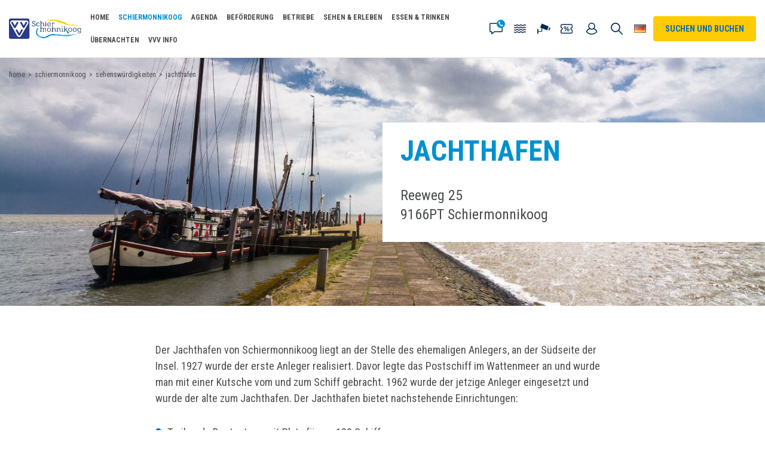

--- FILE ---
content_type: text/html; charset=UTF-8
request_url: https://www.vvvschiermonnikoog.de/schiermonnikoog/sehenswuerdigkeiten/jachthafen
body_size: 14615
content:
<!doctype html>
<html lang="de">

    <head>
    <base href="/" />

    <meta charset="utf-8" />
    <meta name="viewport" content="width=device-width, initial-scale=1, maximum-scale=5" />

    <link rel="alternate" href="https://www.vvvschiermonnikoog.nl/schiermonnikoog/bezienswaardigheden/jachthaven" hreflang="nl-nl"/>
<link rel="alternate" href="https://www.vvvschiermonnikoog.nl/schiermonnikoog/bezienswaardigheden/jachthaven" hreflang="x-default"/>
<link rel="alternate" href="https://www.vvvschiermonnikoog.de/schiermonnikoog/sehenswuerdigkeiten/jachthafen" hreflang="de-de"/>
<link rel="alternate" href="https://www.vvvschiermonnikoog.com/schiermonnikoog/bezienswaardigheden/marina" hreflang="en-gb"/>
<link rel="canonical" href="https://www.vvvschiermonnikoog.de/schiermonnikoog/sehenswuerdigkeiten/jachthafen" />
<meta name="keywords" content="Jachthafen, Schiermonnikoog" />
<meta name="description" content="Der Jachthaven von Schiermonnikoog liegt an der Stelle des ehemaligen Anlegers, an der Südseite der Insel." />
<title>Jachthafen | VVV Schiermonnikoog</title>
<meta name="robots" content="index,follow" />
<link rel="twitter:site" href="https://www.vvvschiermonnikoog.de/" />
    <meta name="msapplication-TileImage" content="https://www.vvvschiermonnikoog.de/assets/img/metro-icon-win8.png" />
    <meta name="msapplication-TileColor" content="#034586" />
    <meta name="msapplication-navbutton-color" content="#034586" />
    <meta name="theme-color" content="#034586" />

    <link rel="shortcut icon" type="image/ico" href="/assets/img/favicon.png" />
    <link rel="apple-touch-icon" sizes="152x152" href="/assets/img/touch-icon.png" />

    <link rel="preconnect" href="https://fonts.googleapis.com">
    <link rel="dns-prefetch" href="https://fonts.googleapis.com" />

    
            <meta name="apple-mobile-web-app-title" content="VVV Ameland">
        <meta name="apple-mobile-web-app-capable" content="yes">
        <meta name="apple-mobile-web-app-status-bar-style" content="default">

        <!-- <script>
            document.addEventListener('DOMContentLoaded', function(event) {
                link = document.createElement('link');
                link.href = window.location.origin + '/api/v1/manifest';
                link.rel = 'manifest';
                document.getElementsByTagName('head')[0].appendChild(link);
            });
        </script> -->
        <!-- <link rel="manifest" href="/manifest.json" > -->
    
    <script>!function(e){ "use strict";function t(e,t,n){ e.addEventListener?e.addEventListener(t,n,!1):e.attachEvent&&e.attachEvent("on"+t,n)}function n(t,n){ return e.localStorage&&localStorage[t+"_content"]&&localStorage[t+"_file"]===n}function o(t,o){ if(e.localStorage&&e.XMLHttpRequest)n(t,o)?r(localStorage[t+"_content"]):a(t,o);else{ var i=l.createElement("link");i.href=o,i.id=t,i.rel="stylesheet",i.type="text/css",l.getElementsByTagName("head")[0].appendChild(i),l.cookie=t}}function a(e,t){ var n=new XMLHttpRequest;n.open("GET",t,!0),n.onreadystatechange=function(){ 4===n.readyState&&200===n.status&&(r(n.responseText),localStorage[e+"_content"]=n.responseText,localStorage[e+"_file"]=t)},n.send()}function r(e){ var t=l.createElement("style");t.setAttribute("type","text/css"),l.getElementsByTagName("head")[0].appendChild(t),t.styleSheet?t.styleSheet.cssText=e:t.innerHTML=e}var l=e.document,i=function(e,t,n){ function o(e){ return l.body?e():void setTimeout(function(){ o(e)})}function a(){ i.addEventListener&&i.removeEventListener("load",a),i.media=n||"all"}var r,i=l.createElement("link");if(t)r=t;else{ var s=(l.body||l.getElementsByTagName("head")[0]).childNodes;r=s[s.length-1]}var c=l.styleSheets;i.rel="stylesheet",i.href=e,i.media="only x",o(function(){ r.parentNode.insertBefore(i,t?r:r.nextSibling)});var d=function(e){ for(var t=i.href,n=c.length;n--;)if(c[n].href===t)return e();setTimeout(function(){ d(e)})};return i.addEventListener&&i.addEventListener("load",a),i.onloadcssdefined=d,d(a),i};"undefined"!=typeof exports?exports.loadCSS=i:e.loadCSS=i,e.loadLocalStorageCSS=function(a,r){ n(a,r)||l.cookie.indexOf(a)>-1?o(a,r):t(e,"load",function(){ o(a,r)})}}(this);</script>
    <script id="loadcss__webfonts">loadLocalStorageCSS("webfonts", "//fonts.googleapis.com/css2?family=Caveat+Brush&family=Roboto+Condensed:wght@400;700&display=swap");</script>

    <link rel="stylesheet" href="/assets/css/general/style-aec1fdcb6995bd834a34.min.dist.css" type="text/css">    <script>
                if (navigator.userAgent.indexOf('GoNativeIOS/1.0 gonative') === -1){ (function(w,d,s,l,i){ w[l]=w[l]||[];w[l].push({ 'gtm.start':
                new Date().getTime(),event:'gtm.js' });var f=d.getElementsByTagName(s)[0],
                j=d.createElement(s),dl=l!='dataLayer'?'&l='+l:'';j.async=true;j.src=
                'https://www.googletagmanager.com/gtm.js?id='+i+dl;f.parentNode.insertBefore(j,f);
            })(window,document,'script','dataLayer','GTM-573RJ8F');}</script>

    
</head>

<body class="" itemscope itemtype="http://schema.org/WebPage">
    <noscript>
                <iframe src="https://www.googletagmanager.com/ns.html?id=GTM-573RJ8F" height="0" width="0" style="display:none;visibility:hidden;"></iframe>
            </noscript>
    
        <header class="header" itemscope itemtype="http://schema.org/WPHeader">
    <div class="header__search">
        <form action="https://www.vvvschiermonnikoog.de/suchresultate" method="GET" class="form form-search" data-alert="Geben Sie einen Suchbegriff ein">
            <input type="text" class="form-control" name="search" placeholder="Geben Sie Ihren Suchbegriff ein" aria-label="Geben Sie Ihren Suchbegriff ein" />
            <button type="submit" class="btn" value="submit" title="Suchen und buchen">Suchen und buchen</button>
        </form>
        <ul class="search-suggestions"></ul>
    </div>

    <div class="header__content">
        <a href="/" class="logo" title="VVV Schiermonnikoog">
            <img src="/assets/img/logo.svg" alt="VVV Schiermonnikoog" width="128" height="40" />
        </a>

        <button role="button" class="search-toggle" title="Suchen und buchen">Suchen und buchen</button>
        <button role="button" class="language-toggle de" title="Wähle deine Sprache" data-modal="language">Wähle deine Sprache</button>
        <button role="button" class="btn btn-zoekenboek" title="Suchen und buchen" data-modal="zoekenboek" aria-haspopup="true" aria-expanded="false">Suchen und buchen</button>

        <nav class="navigation navigation--header" itemscope itemtype="http://schema.org/SiteNavigationElement">
            <ul class="header-actions">
                <li class="contact">
                    <button data-contact title="Kontakt">Kontakt</button>
                    <ul class="list list--links list--icons">

                                                    <li class="email">
                                <a href="mailto:info@vvvschiermonnikoog.nl" title="info@vvvschiermonnikoog.nl">
                                    <h3 class="is-h5">info@vvvschiermonnikoog.nl</h3>
                                    <p>Senden Sie uns eine Email.</p>
                                </a>

                                <button class="btn--close" data-contact-close title="Schließen">Schließen</button>
                            </li>
                        
                        
                                                    <li class="phone">
                                <a href="tel:31519531233" title="+31 519 531 233">
                                    <h3 class="is-h5">+31 519 531 233</h3>
                                    <p>Bevorzugen Sie telefonischen Kontakt? Das geht, rufen Sie uns an!</p>
                                    <p class="info">Mo. bis Sa. von 9:00 bis 17:00 Uhr <br /> So. von 10:00 bis 14:00 Uhr</p>
                                </a>
                            </li>
                        
                        
                        <li class="store">
                            <h3 class="is-h5">Kommen Sie vorbei</h3>

                            <h4 class="is-h6">VVV Schiermonnikoog<br>Reeweg 9<br>9166 PW Schiermonnikoog</h4>
                            <p class="info">
                                <a href="/vvv-info" title="Öffnungszeiten anzeigen">Öffnungszeiten anzeigen</a>

                                <a href="https://www.google.com/maps/dir/?api=1&destination=VVV+Schiermonnikoog" rel="noopener" target="_blank" title="Planen Sie die Route">Planen Sie die Route</a>
                            </p>
                        </li>
                    </ul>
                </li>

                <li class="tides">
                    <a href="/gezeiten" title="Gezeiten">Gezeiten</a>
                </li>

                                    <li class="webcam">
                        <a href="/webcam" title="Webcam">Webcam</a>
                    </li>
                
                                    <li class="coupons">
                        <a href="https://www.vvvschiermonnikoog.com/coupons" title="Gutscheine">Gutscheine</a>
                    </li>
                
                                    <li class="my-account">
                        <a href="https://schiermonnikoog.travelbase.nl/de/login" title="Mein Account">Mein Account</a>
                    </li>
                            </ul>

            <ul class=""><li  class="first"><a href="/" title="Home"  itemprop="url"><span itemprop="name">Home</span></a></li>    <li class="active has-subnav">
        <a href="/schiermonnikoog" title="Schiermonnikoog"   itemprop="url" data-toggle-subnav data-nav-level="1"><span itemprop="name">Schiermonnikoog</span></a>

        <div class="navigation navigation--subnav">
            <div class="navigation__content">
                <ul class="">
    <li class="subnav-item-overview" data-subnav-item-overview>
        <a href="/schiermonnikoog" title="Schiermonnikoog">Übersicht Schiermonnikoog</a>
    </li>
    <li  class="first"><a href="/schiermonnikoog/aktuelle-nachrichten" title="Aktuelle Nachrichten"  itemprop="url"><span itemprop="name">Aktuelle Nachrichten</span></a></li><li ><a href="/schiermonnikoog/allgemein" title="Allgemein"  itemprop="url"><span itemprop="name">Allgemein</span></a></li>    <li class=" has-subnav">
        <a href="/schiermonnikoog/nationalpark" title="Nationalpark"  itemprop="url" data-toggle-subnav data-nav-level="2"><span itemprop="name">Nationalpark</span></a>
        <ul class="">
    <li class="" data-subnav-item-overview>
        <a href="/schiermonnikoog/nationalpark" title="Nationalpark">Übersicht Nationalpark</a>
    </li>
    <li  class="first"><a href="/schiermonnikoog/nationalpark/nationalpark" title="Nationalpark"  itemprop="url"><span itemprop="name">Nationalpark</span></a></li><li ><a href="/schiermonnikoog/nationalpark/landschaften" title="Landschaften"  itemprop="url"><span itemprop="name">Landschaften</span></a></li><li ><a href="/schiermonnikoog/nationalpark/tiere-und-pflanzen" title="Tiere & Pflanzen"  itemprop="url"><span itemprop="name">Tiere & Pflanzen</span></a></li><li ><a href="/schiermonnikoog/nationalpark/hutung" title="Hütung"  itemprop="url"><span itemprop="name">Hütung</span></a></li><li ><a href="/schiermonnikoog/nationalpark/welterbe" title="Welterbe"  itemprop="url"><span itemprop="name">Welterbe</span></a></li><li  class="last"><a href="/schiermonnikoog/nationalpark/gezeitenplan" title="Gezeitenplan"  itemprop="url"><span itemprop="name">Gezeitenplan</span></a></li></ul>    </li>
<li ><a href="/schiermonnikoog/dorf-schiermonnikoog" title="Authentisches Dorf"  itemprop="url"><span itemprop="name">Authentisches Dorf</span></a></li><li ><a href="/schiermonnikoog/strand" title="Strände"  itemprop="url"><span itemprop="name">Strände</span></a></li><li ><a href="/schiermonnikoog/geschichte" title="Geschichte"  itemprop="url"><span itemprop="name">Geschichte</span></a></li>    <li class="active has-subnav">
        <a href="/schiermonnikoog/sehenswuerdigkeiten" title="Sehenswürdigkeiten"  itemprop="url" data-toggle-subnav data-nav-level="2"><span itemprop="name">Sehenswürdigkeiten</span></a>
        <ul class="">
    <li class="" data-subnav-item-overview>
        <a href="/schiermonnikoog/sehenswuerdigkeiten" title="Sehenswürdigkeiten">Übersicht Sehenswürdigkeiten</a>
    </li>
    <li  class="first"><a href="/schiermonnikoog/sehenswuerdigkeiten/strandpfahle" title="Strandpfähle"  itemprop="url"><span itemprop="name">Strandpfähle</span></a></li><li ><a href="/schiermonnikoog/sehenswuerdigkeiten/leuchtturm" title="Leuchtturm"  itemprop="url"><span itemprop="name">Leuchtturm</span></a></li><li ><a href="/schiermonnikoog/sehenswuerdigkeiten/walfischkiefer" title="Walfischkiefer"  itemprop="url"><span itemprop="name">Walfischkiefer</span></a></li><li ><a href="/schiermonnikoog/sehenswuerdigkeiten/entenfangteich" title="Entenfangteich"  itemprop="url"><span itemprop="name">Entenfangteich</span></a></li><li ><a href="/schiermonnikoog/sehenswuerdigkeiten/vredenhof" title="Vredenhof"  itemprop="url"><span itemprop="name">Vredenhof</span></a></li><li ><a href="/schiermonnikoog/sehenswuerdigkeiten/bunker-wassermann" title="Bunker Wassermann"  itemprop="url"><span itemprop="name">Bunker Wassermann</span></a></li><li  class="active"><a href="/schiermonnikoog/sehenswuerdigkeiten/jachthafen" title="Jachthafen"  itemprop="url"><span itemprop="name">Jachthafen</span></a></li><li ><a href="/schiermonnikoog/sehenswuerdigkeiten/die-bank-von-banck" title="Die Bank von Banck"  itemprop="url"><span itemprop="name">Die Bank von Banck</span></a></li><li  class="last"><a href="/schiermonnikoog/sehenswuerdigkeiten/denkmal-der-monch" title="Denkmal der Mönch"  itemprop="url"><span itemprop="name">Denkmal der Mönch</span></a></li></ul>    </li>
<li ><a href="/schiermonnikoog/tourismus" title="Der Tourismus"  itemprop="url"><span itemprop="name">Der Tourismus</span></a></li><li ><a href="/schiermonnikoog/volkslied-der-insel" title="Das Volkslied der Insel"  itemprop="url"><span itemprop="name">Das Volkslied der Insel</span></a></li>    <li class=" has-subnav">
        <a href="/schiermonnikoog/nutzliche-adressen" title="Nützliche Adressen"  itemprop="url" data-toggle-subnav data-nav-level="2"><span itemprop="name">Nützliche Adressen</span></a>
        <ul class="">
    <li class="" data-subnav-item-overview>
        <a href="/schiermonnikoog/nutzliche-adressen" title="Nützliche Adressen">Übersicht Nützliche Adressen</a>
    </li>
    <li  class="first"><a href="/schiermonnikoog/nutzliche-adressen/hilfsdienste" title="Hilfsdienste"  itemprop="url"><span itemprop="name">Hilfsdienste</span></a></li><li ><a href="/schiermonnikoog/nutzliche-adressen/gemeinde-schiermonnikoog" title="Gemeinde Schiermonnikoog"  itemprop="url"><span itemprop="name">Gemeinde Schiermonnikoog</span></a></li><li  class="last"><a href="/schiermonnikoog/nutzliche-adressen/postamt-schiermonnikoog" title="Postamt Schiermonnikoog"  itemprop="url"><span itemprop="name">Postamt Schiermonnikoog</span></a></li></ul>    </li>
<li ><a href="/schiermonnikoog/wetterbericht-schiermonnikoog" title="Wetterbericht Schiermonnikoog"  itemprop="url"><span itemprop="name">Wetterbericht Schiermonnikoog</span></a></li><li ><a href="/schiermonnikoog/presse" title="Presse"  itemprop="url"><span itemprop="name">Presse</span></a></li><li ><a href="/schiermonnikoog/karte" title="Karte"  itemprop="url"><span itemprop="name">Karte</span></a></li><li ><a href="/vogelbeobachtung-auf-schiermonnikoog" title="Vogelbeobachtung auf Schiermonnikoog"  itemprop="url"><span itemprop="name">Vogelbeobachtung auf Schiermonnikoog</span></a></li>    <li class=" has-subnav">
        <a href="/schiermonnikoog/storytelling-and-testimonials" title="Storytelling & Testimonials"  itemprop="url" data-toggle-subnav data-nav-level="2"><span itemprop="name">Storytelling & Testimonials</span></a>
        <ul class="">
    <li class="" data-subnav-item-overview>
        <a href="/schiermonnikoog/storytelling-and-testimonials" title="Storytelling & Testimonials">Übersicht Storytelling & Testimonials</a>
    </li>
    <li  class="first"><a href="/schiermonnikoog/storytelling-and-testimonials/lisa-visser-aus-alkmaar" title="Lisa Visser"  itemprop="url"><span itemprop="name">Lisa Visser</span></a></li><li ><a href="/schiermonnikoog/storytelling-and-testimonials/erik-jansen-foerster-auf-schiermonnikoog" title="Erik Jansen"  itemprop="url"><span itemprop="name">Erik Jansen</span></a></li><li ><a href="/schiermonnikoog/storytelling-and-testimonials/thijs-de-boer-strandraueber-auf-schiermonnikoog" title="Thijs de Boer"  itemprop="url"><span itemprop="name">Thijs de Boer</span></a></li><li ><a href="/schiermonnikoog/storytelling-and-testimonials/sterre-brans-jugendliche-auf-schiermonnikoog" title="Sterre Brans"  itemprop="url"><span itemprop="name">Sterre Brans</span></a></li><li ><a href="/schiermonnikoog/storytelling-and-testimonials/elly-aus-cuijk" title="Elly"  itemprop="url"><span itemprop="name">Elly</span></a></li><li ><a href="/schiermonnikoog/storytelling-and-testimonials/kees-van-der-wal" title="Kees van der Wal"  itemprop="url"><span itemprop="name">Kees van der Wal</span></a></li><li ><a href="/schiermonnikoog/storytelling-and-testimonials/nelly-verschuur-aus-alphen-ad-rijn" title="Nelly Verschuur"  itemprop="url"><span itemprop="name">Nelly Verschuur</span></a></li><li ><a href="/schiermonnikoog/storytelling-and-testimonials/romy-dam" title="Romy Dam"  itemprop="url"><span itemprop="name">Romy Dam</span></a></li><li ><a href="/schiermonnikoog/storytelling-and-testimonials/coen-bouman" title="Coen Bouman"  itemprop="url"><span itemprop="name">Coen Bouman</span></a></li><li ><a href="/schiermonnikoog/storytelling-and-testimonials/bruder-alberic" title="Bruder Alberic"  itemprop="url"><span itemprop="name">Bruder Alberic</span></a></li><li ><a href="/schiermonnikoog/storytelling-and-testimonials/esther-hagen-lytje-willem" title="Esther Hagen"  itemprop="url"><span itemprop="name">Esther Hagen</span></a></li><li ><a href="/schiermonnikoog/storytelling-and-testimonials/knrm" title="KNRM"  itemprop="url"><span itemprop="name">KNRM</span></a></li><li ><a href="/schiermonnikoog/storytelling-and-testimonials/halbe-kroes-feuerwehr-schiermonnikoog" title="Halbe Kroes"  itemprop="url"><span itemprop="name">Halbe Kroes</span></a></li><li ><a href="/schiermonnikoog/storytelling-and-testimonials/hans-peter-architekt-stadtplaner" title="Hans-Peter Gegus"  itemprop="url"><span itemprop="name">Hans-Peter Gegus</span></a></li><li ><a href="/schiermonnikoog/storytelling-and-testimonials/jurgen-okrongli" title="Jürgen Okrongli"  itemprop="url"><span itemprop="name">Jürgen Okrongli</span></a></li><li ><a href="/schiermonnikoog/storytelling-and-testimonials/storytelling-lilly" title="Storytelling Lilly"  itemprop="url"><span itemprop="name">Storytelling Lilly</span></a></li><li ><a href="/schiermonnikoog/storytelling-and-testimonials/julien-wiemer" title="Julien Wiemer"  itemprop="url"><span itemprop="name">Julien Wiemer</span></a></li><li ><a href="/schiermonnikoog/storytelling-and-testimonials/cornelia-claudia-friedhelm-susanne-hasko-susanne-volker-und-marla" title="Cornelia, Claudia, Friedhelm, Susanne, Hasko, Susanne, Volker und Marla"  itemprop="url"><span itemprop="name">Cornelia, Claudia, Friedhelm, Susanne, Hasko, Susanne, Volker und Marla</span></a></li><li ><a href="/schiermonnikoog/storytelling-and-testimonials/theun-talsma-onmisbaar-voor-het-eiland" title="Theun Talsma"  itemprop="url"><span itemprop="name">Theun Talsma</span></a></li><li  class="last"><a href="/schiermonnikoog/storytelling-and-testimonials/balgexpres-eine-ikone-auf-der-insel" title="Balgexpres, eine Ikone auf der Insel"  itemprop="url"><span itemprop="name">Balgexpres, eine Ikone auf der Insel</span></a></li></ul>    </li>
    <li class="last has-subnav">
        <a href="/schiermonnikoog/bilder-und-videos" title="Bilder & Videos"  itemprop="url" data-toggle-subnav data-nav-level="2"><span itemprop="name">Bilder & Videos</span></a>
        <ul class="">
    <li class="" data-subnav-item-overview>
        <a href="/schiermonnikoog/bilder-und-videos" title="Bilder & Videos">Übersicht Bilder & Videos</a>
    </li>
    <li  class="first"><a href="/schiermonnikoog/bilder-und-videos/videos-schiermonnikoog" title="Videos"  itemprop="url"><span itemprop="name">Videos</span></a></li><li ><a href="/schiermonnikoog/bilder-und-videos/bilder" title="Bilder"  itemprop="url"><span itemprop="name">Bilder</span></a></li><li  class="last"><a href="/schiermonnikoog/bilder-und-videos/unsere-fotowettbewerbe" title="Unsere Fotowettbewerbe"  itemprop="url"><span itemprop="name">Unsere Fotowettbewerbe</span></a></li></ul>    </li>
</ul>            </div>

            
                    </div>
    </li>
<li ><a href="/agenda" title="Agenda"  itemprop="url"><span itemprop="name">Agenda</span></a></li>    <li class=" has-subnav">
        <a href="/befoerderung" title="Beförderung"   itemprop="url" data-toggle-subnav data-nav-level="1"><span itemprop="name">Beförderung</span></a>

        <div class="navigation navigation--subnav">
            <div class="navigation__content">
                <ul class="">
    <li class="subnav-item-overview" data-subnav-item-overview>
        <a href="/befoerderung" title="Beförderung">Übersicht Beförderung</a>
    </li>
        <li class="first has-subnav">
        <a href="/befoerderung/am-festland" title="Am Festland"  itemprop="url" data-toggle-subnav data-nav-level="2"><span itemprop="name">Am Festland</span></a>
        <ul class="">
    <li class="" data-subnav-item-overview>
        <a href="/befoerderung/am-festland" title="Am Festland">Übersicht Am Festland</a>
    </li>
    <li  class="first"><a href="/befoerderung/am-festland/eigenes-fahrzeug" title="Eigenes Fahrzeug"  itemprop="url"><span itemprop="name">Eigenes Fahrzeug</span></a></li><li  class="last"><a href="/befoerderung/am-festland/oeffentliche-verkehrsmittel" title="Öffentliche Verkehrsmittel"  itemprop="url"><span itemprop="name">Öffentliche Verkehrsmittel</span></a></li></ul>    </li>
    <li class=" has-subnav">
        <a href="/befoerderung/faehre" title="Fähre"  itemprop="url" data-toggle-subnav data-nav-level="2"><span itemprop="name">Fähre</span></a>
        <ul class="">
    <li class="" data-subnav-item-overview>
        <a href="/befoerderung/faehre" title="Fähre">Übersicht Fähre</a>
    </li>
    <li  class="first"><a href="/befoerderung/faehre/fahrplan" title="Fahrplan Wagenborg"  itemprop="url"><span itemprop="name">Fahrplan Wagenborg</span></a></li><li ><a href="/befoerderung/faehre/tickets" title="Tickets"  itemprop="url"><span itemprop="name">Tickets</span></a></li><li ><a href="/befoerderung/faehre/gepaeck" title="Gepäck"  itemprop="url"><span itemprop="name">Gepäck</span></a></li><li ><a href="/befoerderung/faehre/gruppentransfer" title="Gruppentransfer"  itemprop="url"><span itemprop="name">Gruppentransfer</span></a></li><li  class="last"><a href="/befoerderung/faehre/gehbehinderte" title="Gehbehinderte"  itemprop="url"><span itemprop="name">Gehbehinderte</span></a></li></ul>    </li>
    <li class=" has-subnav">
        <a href="/befoerderung/auf-der-insel" title="Auf der Insel"  itemprop="url" data-toggle-subnav data-nav-level="2"><span itemprop="name">Auf der Insel</span></a>
        <ul class="">
    <li class="" data-subnav-item-overview>
        <a href="/befoerderung/auf-der-insel" title="Auf der Insel">Übersicht Auf der Insel</a>
    </li>
    <li  class="first"><a href="/befoerderung/auf-der-insel/bus" title="Busverkehr auf Schier"  itemprop="url"><span itemprop="name">Busverkehr auf Schier</span></a></li><li ><a href="/befoerderung/auf-der-insel/taxi-drent" title="Taxi Drent"  itemprop="url"><span itemprop="name">Taxi Drent</span></a></li><li ><a href="/befoerderung/auf-der-insel/fahrraeder" title="Fahrräder"  itemprop="url"><span itemprop="name">Fahrräder</span></a></li><li  class="last"><a href="/befoerderung/auf-der-insel/auto" title="Auto"  itemprop="url"><span itemprop="name">Auto</span></a></li></ul>    </li>
<li  class="last"><a href="/befoerderung/wassertaxi" title="Wassertaxi"  itemprop="url"><span itemprop="name">Wassertaxi</span></a></li></ul>            </div>

            
                    </div>
    </li>
    <li class=" has-subnav">
        <a href="/betriebe" title="Betriebe"   itemprop="url" data-toggle-subnav data-nav-level="1"><span itemprop="name">Betriebe</span></a>

        <div class="navigation navigation--subnav">
            <div class="navigation__content">
                <ul class="">
    <li class="subnav-item-overview" data-subnav-item-overview>
        <a href="/betriebe" title="Betriebe">Übersicht Betriebe</a>
    </li>
        <li class="first has-subnav">
        <a href="/betriebe/hilfsdienste" title="Hilfsdienste"  itemprop="url" data-toggle-subnav data-nav-level="2"><span itemprop="name">Hilfsdienste</span></a>
        <ul class="">
    <li class="" data-subnav-item-overview>
        <a href="/betriebe/hilfsdienste" title="Hilfsdienste">Übersicht Hilfsdienste</a>
    </li>
    <li  class="first"><a href="/betriebe/hilfsdienste/hausarzt" title="Hausarzt"  itemprop="url"><span itemprop="name">Hausarzt</span></a></li><li ><a href="/betriebe/hilfsdienste/polizei" title="Polizei"  itemprop="url"><span itemprop="name">Polizei</span></a></li><li ><a href="/betriebe/hilfsdienste/tierarzt" title="Tierarzt"  itemprop="url"><span itemprop="name">Tierarzt</span></a></li><li  class="last"><a href="/betriebe/hilfsdienste/zahnarzt" title="Zahnarzt"  itemprop="url"><span itemprop="name">Zahnarzt</span></a></li></ul>    </li>
    <li class=" has-subnav">
        <a href="/betriebe/befoerderung" title="Beförderung"  itemprop="url" data-toggle-subnav data-nav-level="2"><span itemprop="name">Beförderung</span></a>
        <ul class="">
    <li class="" data-subnav-item-overview>
        <a href="/betriebe/befoerderung" title="Beförderung">Übersicht Beförderung</a>
    </li>
    <li  class="first"><a href="/betriebe/befoerderung/arriva" title="Arriva"  itemprop="url"><span itemprop="name">Arriva</span></a></li><li ><a href="/betriebe/befoerderung/taxi" title="Taxi"  itemprop="url"><span itemprop="name">Taxi</span></a></li><li  class="last"><a href="/betriebe/befoerderung/fahrrad" title="Fahrräder"  itemprop="url"><span itemprop="name">Fahrräder</span></a></li></ul>    </li>
    <li class=" has-subnav">
        <a href="/betriebe/transport" title="Transport"  itemprop="url" data-toggle-subnav data-nav-level="2"><span itemprop="name">Transport</span></a>
        <ul class="">
    <li class="" data-subnav-item-overview>
        <a href="/betriebe/transport" title="Transport">Übersicht Transport</a>
    </li>
    <li  class="first"><a href="/betriebe/transport/ridder-transporten" title="Ridder & de Vries Transport"  itemprop="url"><span itemprop="name">Ridder & de Vries Transport</span></a></li><li  class="last"><a href="/betriebe/transport/visser-transport" title="Visser Transport"  itemprop="url"><span itemprop="name">Visser Transport</span></a></li></ul>    </li>
    <li class=" has-subnav">
        <a href="/betriebe/uebrige" title="Übrige"  itemprop="url" data-toggle-subnav data-nav-level="2"><span itemprop="name">Übrige</span></a>
        <ul class="">
    <li class="" data-subnav-item-overview>
        <a href="/betriebe/uebrige" title="Übrige">Übersicht Übrige</a>
    </li>
    <li  class="first"><a href="/betriebe/uebrige/installationsbetrieb-vlasma" title="Installationsbetrieb Vlasma"  itemprop="url"><span itemprop="name">Installationsbetrieb Vlasma</span></a></li><li ><a href="/betriebe/uebrige/bauunternehmen-dijkstra" title="Bauunternehmen Dijkstra"  itemprop="url"><span itemprop="name">Bauunternehmen Dijkstra</span></a></li><li ><a href="/betriebe/uebrige/bakker-belasting" title="Bakker Belasting"  itemprop="url"><span itemprop="name">Bakker Belasting</span></a></li><li ><a href="/betriebe/uebrige/hellema-notare" title="Hellema Notare"  itemprop="url"><span itemprop="name">Hellema Notare</span></a></li><li  class="last"><a href="/betriebe/uebrige/verver-and-jet-winters-makler" title="Verver Jet Winters Makler"  itemprop="url"><span itemprop="name">Verver Jet Winters Makler</span></a></li></ul>    </li>
    <li class="last has-subnav">
        <a href="/betriebe/waescheverleih-betriebe" title="Wäscheverleih"  itemprop="url" data-toggle-subnav data-nav-level="2"><span itemprop="name">Wäscheverleih</span></a>
        <ul class="">
    <li class="" data-subnav-item-overview>
        <a href="/betriebe/waescheverleih-betriebe" title="Wäscheverleih">Übersicht Wäscheverleih</a>
    </li>
    <li  class="first"><a href="/betriebe/waescheverleih-betriebe/waescheverleih" title="Wäscheverleih"  itemprop="url"><span itemprop="name">Wäscheverleih</span></a></li><li  class="last"><a href="/betriebe/waescheverleih-betriebe/schierlinnen" title="Schierlinnen"  itemprop="url"><span itemprop="name">Schierlinnen</span></a></li></ul>    </li>
</ul>            </div>

            
                    </div>
    </li>
    <li class=" has-subnav">
        <a href="/sehen-und-erleben" title="Sehen & Erleben"   itemprop="url" data-toggle-subnav data-nav-level="1"><span itemprop="name">Sehen & Erleben</span></a>

        <div class="navigation navigation--subnav">
            <div class="navigation__content">
                <ul class="">
    <li class="subnav-item-overview" data-subnav-item-overview>
        <a href="/sehen-und-erleben" title="Sehen & Erleben">Übersicht Sehen & Erleben</a>
    </li>
        <li class="first has-subnav">
        <a href="/sehen-und-erleben/exkursionen" title="Ausflüge"  itemprop="url" data-toggle-subnav data-nav-level="2"><span itemprop="name">Ausflüge</span></a>
        <ul class="">
    <li class="" data-subnav-item-overview>
        <a href="/sehen-und-erleben/exkursionen" title="Ausflüge">Übersicht Ausflüge</a>
    </li>
    <li  class="first"><a href="/sehen-und-erleben/exkursionen/balgexpres" title="Balgexpres"  itemprop="url"><span itemprop="name">Balgexpres</span></a></li><li ><a href="/sehen-und-erleben/exkursionen/bootsfahrten" title="Bootsfahrten"  itemprop="url"><span itemprop="name">Bootsfahrten</span></a></li><li ><a href="/sehen-und-erleben/exkursionen/paal-14" title="Exkursionen Paal 14"  itemprop="url"><span itemprop="name">Exkursionen Paal 14</span></a></li><li  class="last"><a href="/sehen-und-erleben/exkursionen/activitaetenagenda" title="Aktivitäten"  itemprop="url"><span itemprop="name">Aktivitäten</span></a></li></ul>    </li>
    <li class=" has-subnav">
        <a href="/sehen-und-erleben/einkaufen" title="Einkaufen"  itemprop="url" data-toggle-subnav data-nav-level="2"><span itemprop="name">Einkaufen</span></a>
        <ul class="">
    <li class="" data-subnav-item-overview>
        <a href="/sehen-und-erleben/einkaufen" title="Einkaufen">Übersicht Einkaufen</a>
    </li>
    <li  class="first"><a href="/sehen-und-erleben/einkaufen/kolstein-lifestyle-shop-und-buecher" title="Kolstein Lifestyle und Bücher"  itemprop="url"><span itemprop="name">Kolstein Lifestyle und Bücher</span></a></li><li ><a href="/sehen-und-erleben/einkaufen/dijk-ocean-store" title="DIJK ocean store"  itemprop="url"><span itemprop="name">DIJK ocean store</span></a></li><li ><a href="/sehen-und-erleben/einkaufen/streek-56" title="Streek 56 Drogerie & Lifestyle-Shop"  itemprop="url"><span itemprop="name">Streek 56 Drogerie & Lifestyle-Shop</span></a></li><li ><a href="/sehen-und-erleben/einkaufen/spar-brunekreef" title="Spar Brunekreef"  itemprop="url"><span itemprop="name">Spar Brunekreef</span></a></li><li ><a href="/sehen-und-erleben/einkaufen/peperhusjen" title="'t Peperhúsjen"  itemprop="url"><span itemprop="name">'t Peperhúsjen</span></a></li><li ><a href="/sehen-und-erleben/einkaufen/schiermonnikoogshop.nl" title="Schiermonnikoogshop.nl"  itemprop="url"><span itemprop="name">Schiermonnikoogshop.nl</span></a></li><li ><a href="/sehen-und-erleben/einkaufen/van-schier" title="Van Schier"  itemprop="url"><span itemprop="name">Van Schier</span></a></li><li ><a href="/sehen-und-erleben/einkaufen/vvv-shop-schiermonnikoog" title="VVV shop"  itemprop="url"><span itemprop="name">VVV shop</span></a></li><li ><a href="/sehen-und-erleben/einkaufen/vrouwe-jakoba" title="Vrouwe Jakoba"  itemprop="url"><span itemprop="name">Vrouwe Jakoba</span></a></li><li ><a href="/sehen-und-erleben/einkaufen/atelier-romy-schierhout" title="Atelier Romy / Schierhout"  itemprop="url"><span itemprop="name">Atelier Romy / Schierhout</span></a></li><li ><a href="/sehen-und-erleben/einkaufen/menno-vos-gelerie-and-atelier" title="Menno Vos Galerie & Atelier"  itemprop="url"><span itemprop="name">Menno Vos Galerie & Atelier</span></a></li><li  class="last"><a href="/sehen-und-erleben/einkaufen/geschenkartikeln-la-casa-bonita" title="La Casa Bonita"  itemprop="url"><span itemprop="name">La Casa Bonita</span></a></li></ul>    </li>
    <li class=" has-subnav">
        <a href="/sehen-und-erleben/kinder-aktivitaten" title="Kinder Aktivitäten"  itemprop="url" data-toggle-subnav data-nav-level="2"><span itemprop="name">Kinder Aktivitäten</span></a>
        <ul class="">
    <li class="" data-subnav-item-overview>
        <a href="/sehen-und-erleben/kinder-aktivitaten" title="Kinder Aktivitäten">Übersicht Kinder Aktivitäten</a>
    </li>
    <li  class="first"><a href="/sehen-und-erleben/kinder-aktivitaten/lytje-willem" title="Lytje Willem"  itemprop="url"><span itemprop="name">Lytje Willem</span></a></li><li ><a href="/sehen-und-erleben/kinder-aktivitaten/playwoods" title="Spielwald OERRR"  itemprop="url"><span itemprop="name">Spielwald OERRR</span></a></li><li  class="last"><a href="/sehen-und-erleben/kinder-aktivitaten/dier-en-speelweide" title="Tier- und Spielwiese Witte Winde"  itemprop="url"><span itemprop="name">Tier- und Spielwiese Witte Winde</span></a></li></ul>    </li>
    <li class=" has-subnav">
        <a href="/sehen-und-erleben/kunst-en-kultur" title="Kunst & Kultur"  itemprop="url" data-toggle-subnav data-nav-level="2"><span itemprop="name">Kunst & Kultur</span></a>
        <ul class="">
    <li class="" data-subnav-item-overview>
        <a href="/sehen-und-erleben/kunst-en-kultur" title="Kunst & Kultur">Übersicht Kunst & Kultur</a>
    </li>
    <li  class="first"><a href="/sehen-und-erleben/kunst-en-kultur/galerien" title="Galerien"  itemprop="url"><span itemprop="name">Galerien</span></a></li><li ><a href="/sehen-und-erleben/kunst-en-kultur/bibliothek" title="Bibliothek"  itemprop="url"><span itemprop="name">Bibliothek</span></a></li><li ><a href="/sehen-und-erleben/kunst-en-kultur/dorfshaus" title="Dorfshaus"  itemprop="url"><span itemprop="name">Dorfshaus</span></a></li><li  class="last"><a href="https://www.vvvschiermonnikoog.nl/zien-en-doen/kunst-en-cultuur/exposities" title="Ausstellungen"  itemprop="url"><span itemprop="name">Ausstellungen</span></a></li></ul>    </li>
    <li class=" has-subnav">
        <a href="/sehen-und-erleben/museen" title="Museen"  itemprop="url" data-toggle-subnav data-nav-level="2"><span itemprop="name">Museen</span></a>
        <ul class="">
    <li class="" data-subnav-item-overview>
        <a href="/sehen-und-erleben/museen" title="Museen">Übersicht Museen</a>
    </li>
    <li  class="first"><a href="/sehen-und-erleben/museen/informationszentrum-schiermonnikoog" title="Informationszentrum het Baken"  itemprop="url"><span itemprop="name">Informationszentrum het Baken</span></a></li><li ><a href="/sehen-und-erleben/museen/bunkermuseum" title="Bunkermuseum"  itemprop="url"><span itemprop="name">Bunkermuseum</span></a></li><li ><a href="/sehen-und-erleben/museen/muschelmuseum" title="Muschelmuseum"  itemprop="url"><span itemprop="name">Muschelmuseum</span></a></li><li ><a href="/sehen-und-erleben/museen/raritatenhaus-gribus" title="Raritätenhaus Gribus"  itemprop="url"><span itemprop="name">Raritätenhaus Gribus</span></a></li><li  class="last"><a href="/sehen-und-erleben/museen/koningshuis" title="Koningshuis"  itemprop="url"><span itemprop="name">Koningshuis</span></a></li></ul>    </li>
    <li class=" has-subnav">
        <a href="/sehen-und-erleben/sehenswurdigkeiten" title="Sehenswürdigkeiten"  itemprop="url" data-toggle-subnav data-nav-level="2"><span itemprop="name">Sehenswürdigkeiten</span></a>
        <ul class="">
    <li class="" data-subnav-item-overview>
        <a href="/sehen-und-erleben/sehenswurdigkeiten" title="Sehenswürdigkeiten">Übersicht Sehenswürdigkeiten</a>
    </li>
    <li  class="first"><a href="/sehen-und-erleben/sehenswurdigkeiten/strandpfahle" title="Strandpfähle"  itemprop="url"><span itemprop="name">Strandpfähle</span></a></li><li ><a href="/sehen-und-erleben/sehenswurdigkeiten/leuchtturm" title="Leuchtturm"  itemprop="url"><span itemprop="name">Leuchtturm</span></a></li><li ><a href="/sehen-und-erleben/sehenswurdigkeiten/walfischkiefer" title="Walfischkiefer"  itemprop="url"><span itemprop="name">Walfischkiefer</span></a></li><li ><a href="/sehen-und-erleben/sehenswurdigkeiten/vredenhof" title="Vredenhof"  itemprop="url"><span itemprop="name">Vredenhof</span></a></li><li ><a href="/sehen-und-erleben/sehenswurdigkeiten/bunker-wassermann" title="Bunker Wassermann"  itemprop="url"><span itemprop="name">Bunker Wassermann</span></a></li><li ><a href="/sehen-und-erleben/sehenswurdigkeiten/jachthafen" title="Jachthafen"  itemprop="url"><span itemprop="name">Jachthafen</span></a></li><li ><a href="/sehen-und-erleben/sehenswurdigkeiten/entenfangteich" title="Entenfangteich"  itemprop="url"><span itemprop="name">Entenfangteich</span></a></li><li ><a href="/sehen-und-erleben/sehenswurdigkeiten/vogelbeobachtungshutte" title="Vogelbeobachtungshütte Westerplas"  itemprop="url"><span itemprop="name">Vogelbeobachtungshütte Westerplas</span></a></li><li ><a href="/sehen-und-erleben/sehenswurdigkeiten/denkmal-der-monch" title="Denkmal Der Mönch"  itemprop="url"><span itemprop="name">Denkmal Der Mönch</span></a></li><li  class="last"><a href="/sehen-und-erleben/sehenswurdigkeiten/die-bank-von-banck" title="Die Bank von Banck"  itemprop="url"><span itemprop="name">Die Bank von Banck</span></a></li></ul>    </li>
    <li class=" has-subnav">
        <a href="/sehen-und-erleben/sportiv-und-aktiv" title="Sportiv & Aktiv"  itemprop="url" data-toggle-subnav data-nav-level="2"><span itemprop="name">Sportiv & Aktiv</span></a>
        <ul class="">
    <li class="" data-subnav-item-overview>
        <a href="/sehen-und-erleben/sportiv-und-aktiv" title="Sportiv & Aktiv">Übersicht Sportiv & Aktiv</a>
    </li>
    <li  class="first"><a href="/sehen-und-erleben/sportiv-und-aktiv/reactief-ausensport" title="Reactief Außensport"  itemprop="url"><span itemprop="name">Reactief Außensport</span></a></li><li ><a href="/sehen-und-erleben/sportiv-und-aktiv/by-chris-op-schier" title="By Chris op Schier"  itemprop="url"><span itemprop="name">By Chris op Schier</span></a></li><li ><a href="/sehen-und-erleben/sportiv-und-aktiv/schwimmbad-de-dunatter" title="Schwimmbad de Dunatter"  itemprop="url"><span itemprop="name">Schwimmbad de Dunatter</span></a></li><li ><a href="/sehen-und-erleben/sportiv-und-aktiv/reiten-auf-schiermonnikoog" title="Reiterhof Stal Florida"  itemprop="url"><span itemprop="name">Reiterhof Stal Florida</span></a></li><li ><a href="/sehen-und-erleben/sportiv-und-aktiv/tennisclub-hinneleup" title="Tennisclub Hinneleup"  itemprop="url"><span itemprop="name">Tennisclub Hinneleup</span></a></li><li ><a href="/sehen-und-erleben/sportiv-und-aktiv/yoga-auf-schiermonnikoog" title="Yoga auf Schiermonnikoog"  itemprop="url"><span itemprop="name">Yoga auf Schiermonnikoog</span></a></li><li ><a href="/sehen-und-erleben/sportiv-und-aktiv/radfahren-auf-der-insel" title="Radfahren auf der Insel"  itemprop="url"><span itemprop="name">Radfahren auf der Insel</span></a></li><li  class="last"><a href="/sehen-und-erleben/sportiv-und-aktiv/wandern-auf-der-insel" title="Spazieren auf der Insel"  itemprop="url"><span itemprop="name">Spazieren auf der Insel</span></a></li></ul>    </li>
<li ><a href="/sehen-und-erleben/veransteltungen" title="Veranstaltungen"  itemprop="url"><span itemprop="name">Veranstaltungen</span></a></li>    <li class="last has-subnav">
        <a href="/sehen-und-erleben/wellness-en-gesundheit" title="Wellness & Gesundheit"  itemprop="url" data-toggle-subnav data-nav-level="2"><span itemprop="name">Wellness & Gesundheit</span></a>
        <ul class="">
    <li class="" data-subnav-item-overview>
        <a href="/sehen-und-erleben/wellness-en-gesundheit" title="Wellness & Gesundheit">Übersicht Wellness & Gesundheit</a>
    </li>
    <li  class="first"><a href="/sehen-und-erleben/wellness-en-gesundheit/massing-massage" title="Massing Massage"  itemprop="url"><span itemprop="name">Massing Massage</span></a></li><li  class="last"><a href="https://www.vvvschiermonnikoog.nl/zien-en-doen/wellness-en-gezondheid" title="Mehr zum Thema Wellness und Gesundheit"  itemprop="url"><span itemprop="name">Mehr zum Thema Wellness und Gesundheit</span></a></li></ul>    </li>
</ul>            </div>

            
                    </div>
    </li>
    <li class=" has-subnav">
        <a href="/essen-und-trinken" title="Essen & Trinken"   itemprop="url" data-toggle-subnav data-nav-level="1"><span itemprop="name">Essen & Trinken</span></a>

        <div class="navigation navigation--subnav">
            <div class="navigation__content">
                <ul class="">
    <li class="subnav-item-overview" data-subnav-item-overview>
        <a href="/essen-und-trinken" title="Essen & Trinken">Übersicht Essen & Trinken</a>
    </li>
        <li class="first has-subnav">
        <a href="/essen-und-trinken/restaurants" title="Restaurants"  itemprop="url" data-toggle-subnav data-nav-level="2"><span itemprop="name">Restaurants</span></a>
        <ul class="">
    <li class="" data-subnav-item-overview>
        <a href="/essen-und-trinken/restaurants" title="Restaurants">Übersicht Restaurants</a>
    </li>
    <li  class="first"><a href="/essen-und-trinken/restaurants/de-berkenplas" title="Berkenplas"  itemprop="url"><span itemprop="name">Berkenplas</span></a></li><li ><a href="/essen-und-trinken/restaurants/brasserie-brakzand" title="Brasserie Brakzand"  itemprop="url"><span itemprop="name">Brasserie Brakzand</span></a></li><li ><a href="/essen-und-trinken/restaurants/duinzicht" title="Duinzicht"  itemprop="url"><span itemprop="name">Duinzicht</span></a></li><li ><a href="/essen-und-trinken/restaurants/de-4-dames" title="De 4 Dames"  itemprop="url"><span itemprop="name">De 4 Dames</span></a></li><li ><a href="/essen-und-trinken/restaurants/noderstraun" title="Beachclub Noderstraun"  itemprop="url"><span itemprop="name">Beachclub Noderstraun</span></a></li><li ><a href="/essen-und-trinken/restaurants/de-marlijn" title="De Marlijn"  itemprop="url"><span itemprop="name">De Marlijn</span></a></li><li ><a href="/essen-und-trinken/restaurants/tox-bar" title="Tox Bar"  itemprop="url"><span itemprop="name">Tox Bar</span></a></li><li ><a href="/essen-und-trinken/restaurants/strandhotel-schiermonnikoog" title="Strandhotel om de Noord"  itemprop="url"><span itemprop="name">Strandhotel om de Noord</span></a></li><li ><a href="/essen-und-trinken/restaurants/wad-anderz" title="Wad Anderz"  itemprop="url"><span itemprop="name">Wad Anderz</span></a></li><li ><a href="/essen-und-trinken/restaurants/familienrestaurant-het-wantij" title="Het Wantij"  itemprop="url"><span itemprop="name">Het Wantij</span></a></li><li ><a href="/essen-und-trinken/restaurants/de-ware-jakob" title="de Ware Jakob"  itemprop="url"><span itemprop="name">de Ware Jakob</span></a></li><li  class="last"><a href="/essen-und-trinken/restaurants/van-der-werff" title="Van der Werff"  itemprop="url"><span itemprop="name">Van der Werff</span></a></li></ul>    </li>
    <li class=" has-subnav">
        <a href="/essen-und-trinken/strandpavillons" title="Strandpavillons"  itemprop="url" data-toggle-subnav data-nav-level="2"><span itemprop="name">Strandpavillons</span></a>
        <ul class="">
    <li class="" data-subnav-item-overview>
        <a href="/essen-und-trinken/strandpavillons" title="Strandpavillons">Übersicht Strandpavillons</a>
    </li>
    <li  class="first"><a href="/essen-und-trinken/strandpavillons/paviljoen-paal-3" title="Pavillon Paal 3"  itemprop="url"><span itemprop="name">Pavillon Paal 3</span></a></li><li ><a href="/essen-und-trinken/strandpavillons/noderstraun" title="Noderstraun"  itemprop="url"><span itemprop="name">Noderstraun</span></a></li><li ><a href="/essen-und-trinken/strandpavillons/strandpavillon-de-marlijn" title="De Marlijn"  itemprop="url"><span itemprop="name">De Marlijn</span></a></li><li ><a href="/essen-und-trinken/strandpavillons/wad-anderz" title="Wad Anderz"  itemprop="url"><span itemprop="name">Wad Anderz</span></a></li><li  class="last"><a href="/essen-und-trinken/strandpavillons/strandhotel-om-de-noord" title="Strandhotel om de Noord"  itemprop="url"><span itemprop="name">Strandhotel om de Noord</span></a></li></ul>    </li>
    <li class=" has-subnav">
        <a href="/essen-und-trinken/gaststatten" title="Gaststätten"  itemprop="url" data-toggle-subnav data-nav-level="2"><span itemprop="name">Gaststätten</span></a>
        <ul class="">
    <li class="" data-subnav-item-overview>
        <a href="/essen-und-trinken/gaststatten" title="Gaststätten">Übersicht Gaststätten</a>
    </li>
    <li  class="first"><a href="/essen-und-trinken/gaststatten/cafe-het-aude-boothuis" title="Café het oude Boothuis"  itemprop="url"><span itemprop="name">Café het oude Boothuis</span></a></li><li ><a href="/essen-und-trinken/gaststatten/tox-bar" title="Tox Bar"  itemprop="url"><span itemprop="name">Tox Bar</span></a></li><li ><a href="/essen-und-trinken/gaststatten/van-der-werff" title="Van der Werff"  itemprop="url"><span itemprop="name">Van der Werff</span></a></li><li  class="last"><a href="/essen-und-trinken/gaststatten/de-berkenplas" title="de Berkenplas"  itemprop="url"><span itemprop="name">de Berkenplas</span></a></li></ul>    </li>
    <li class="last has-subnav">
        <a href="/essen-und-trinken/imbisse" title="Bestellen und abholen"  itemprop="url" data-toggle-subnav data-nav-level="2"><span itemprop="name">Bestellen und abholen</span></a>
        <ul class="">
    <li class="" data-subnav-item-overview>
        <a href="/essen-und-trinken/imbisse" title="Bestellen und abholen">Übersicht Bestellen und abholen</a>
    </li>
    <li  class="first"><a href="/essen-und-trinken/imbisse/cafetaria-de-halte" title="Cafetaria de Halte"  itemprop="url"><span itemprop="name">Cafetaria de Halte</span></a></li><li ><a href="/essen-und-trinken/imbisse/vrouwe-jakoba" title="Vrouwe Jakoba"  itemprop="url"><span itemprop="name">Vrouwe Jakoba</span></a></li><li  class="last"><a href="/essen-und-trinken/imbisse/fischgeschaeft" title="Vishandel / Fischgeschäft"  itemprop="url"><span itemprop="name">Vishandel / Fischgeschäft</span></a></li></ul>    </li>
</ul>            </div>

            
                    </div>
    </li>
    <li class=" has-subnav">
        <a href="/uebernachten" title="Übernachten"   itemprop="url" data-toggle-subnav data-nav-level="1"><span itemprop="name">Übernachten</span></a>

        <div class="navigation navigation--subnav">
            <div class="navigation__content">
                <ul class="">
    <li class="subnav-item-overview" data-subnav-item-overview>
        <a href="/uebernachten" title="Übernachten">Übersicht Übernachten</a>
    </li>
    <li  class="first"><a href="/uebernachten/last-minutes" title="Last minute Angebote"  itemprop="url"><span itemprop="name">Last minute Angebote</span></a></li><li ><a href="/uebernachten/pauschalreise-und-arrangements" title="Pauschalreise und Arrangements"  itemprop="url"><span itemprop="name">Pauschalreise und Arrangements</span></a></li><li ><a href="/uebernachten/ferienhaus" title="Ferienhäuser"  itemprop="url"><span itemprop="name">Ferienhäuser</span></a></li><li ><a href="/uebernachten/bungalows" title="Bungalows"  itemprop="url"><span itemprop="name">Bungalows</span></a></li><li ><a href="/uebernachten/appartements" title="Appartements"  itemprop="url"><span itemprop="name">Appartements</span></a></li><li ><a href="/uebernachten/landal-vitamaris" title="Strandappartments Landal Vitamaris"  itemprop="url"><span itemprop="name">Strandappartments Landal Vitamaris</span></a></li><li ><a href="/uebernachten/hotels" title="Hotels"  itemprop="url"><span itemprop="name">Hotels</span></a></li><li ><a href="/uebernachten/privatzimmervermietung" title="Privatzimmer- vermietung"  itemprop="url"><span itemprop="name">Privatzimmer- vermietung</span></a></li><li ><a href="/uebernachten/gruppenunterkunft" title="Gruppenunterkünfte"  itemprop="url"><span itemprop="name">Gruppenunterkünfte</span></a></li><li ><a href="/uebernachten/ferienwohnung" title="Ferienwohnungen"  itemprop="url"><span itemprop="name">Ferienwohnungen</span></a></li><li ><a href="/uebernachten/zelten" title="Zelten & Glamping auf Schiermonnikoog"  itemprop="url"><span itemprop="name">Zelten & Glamping auf Schiermonnikoog</span></a></li><li ><a href="/uebernachten/ferienhauser-am-lauwersmeer-festland" title="Ferienhäuser am Lauwersmeer (Festland)"  itemprop="url"><span itemprop="name">Ferienhäuser am Lauwersmeer (Festland)</span></a></li><li ><a href="/uebernachten/entspannung-pur-unterkunfte-mit-wellness-auf-schiermonnikoog" title="Entspannung pur: Unterkünfte mit Wellness auf Schiermonnikoog"  itemprop="url"><span itemprop="name">Entspannung pur: Unterkünfte mit Wellness auf Schiermonnikoog</span></a></li><li ><a href="/uebernachten/fewo-mieten-auf-schiermonnikoog" title="FeWo mieten auf Schiermonnikoog"  itemprop="url"><span itemprop="name">FeWo mieten auf Schiermonnikoog</span></a></li>    <li class=" has-subnav">
        <a href="/uebernachten/urlaub-mit-dem-hund" title="Urlaub mit dem Hund"  itemprop="url" data-toggle-subnav data-nav-level="2"><span itemprop="name">Urlaub mit dem Hund</span></a>
        <ul class="">
    <li class="" data-subnav-item-overview>
        <a href="/uebernachten/urlaub-mit-dem-hund" title="Urlaub mit dem Hund">Übersicht Urlaub mit dem Hund</a>
    </li>
    <li  class="first"><a href="/uebernachten/urlaub-mit-dem-hund/ferienhaus-mit-hund" title="Ferienhaus mit Hund"  itemprop="url"><span itemprop="name">Ferienhaus mit Hund</span></a></li><li ><a href="/uebernachten/urlaub-mit-dem-hund/hotels-mit-hund" title="Hotels auf Schiermonnikoog"  itemprop="url"><span itemprop="name">Hotels auf Schiermonnikoog</span></a></li><li  class="last"><a href="/uebernachten/urlaub-mit-dem-hund/vierbeiner-auf-schiermonnikoog" title="Vierbeiner auf Schiermonnikoog"  itemprop="url"><span itemprop="name">Vierbeiner auf Schiermonnikoog</span></a></li></ul>    </li>
<li  class="last"><a href="/uebernachten/ferienhaus-in-den-dunen" title="Ferienhaus in den Dünen"  itemprop="url"><span itemprop="name">Ferienhaus in den Dünen</span></a></li></ul>            </div>

            
                    </div>
    </li>
    <li class="last has-subnav">
        <a href="/vvv-info" title="VVV Info"   itemprop="url" data-toggle-subnav data-nav-level="1"><span itemprop="name">VVV Info</span></a>

        <div class="navigation navigation--subnav">
            <div class="navigation__content">
                <ul class="">
    <li class="subnav-item-overview" data-subnav-item-overview>
        <a href="/vvv-info" title="VVV Info">Übersicht VVV Info</a>
    </li>
        <li class="first has-subnav">
        <a href="/vvv-info/buchen" title="Buchen"  itemprop="url" data-toggle-subnav data-nav-level="2"><span itemprop="name">Buchen</span></a>
        <ul class="">
    <li class="" data-subnav-item-overview>
        <a href="/vvv-info/buchen" title="Buchen">Übersicht Buchen</a>
    </li>
    <li  class="first"><a href="/vvv-info/buchen/reservierungsinfo" title="Reservierungsinfo"  itemprop="url"><span itemprop="name">Reservierungsinfo</span></a></li><li ><a href="/vvv-info/buchen/reisebedingungen" title="Reisebedingungen"  itemprop="url"><span itemprop="name">Reisebedingungen</span></a></li><li ><a href="/vvv-info/buchen/reiserucktrittkostenversicherung" title="Reiserücktrittskostenregelung"  itemprop="url"><span itemprop="name">Reiserücktrittskostenregelung</span></a></li><li  class="last"><a href="/vvv-info/buchen/allgemeine-geschaftsbedingungen-ticketverkauf" title="Allgemeine Geschäftsbedingungen für den Ticketverkauf über VVV Schiermonnikoog"  itemprop="url"><span itemprop="name">Allgemeine Geschäftsbedingungen für den Ticketverkauf über VVV Schiermonnikoog</span></a></li></ul>    </li>
<li ><a href="/vvv-info/ihre-ferienwohnung-vermieten" title="Ihre Ferienwohnung vermieten"  itemprop="url"><span itemprop="name">Ihre Ferienwohnung vermieten</span></a></li><li ><a href="/vvv-info/offnungszeiten" title="Öffnungszeiten"  itemprop="url"><span itemprop="name">Öffnungszeiten</span></a></li><li ><a href="/vvv-info/vvv-mitgliedschaft" title="VVV Mitgliedschaft"  itemprop="url"><span itemprop="name">VVV Mitgliedschaft</span></a></li><li ><a href="/vvv-info/kontaktdaten" title="Kontaktdaten"  itemprop="url"><span itemprop="name">Kontaktdaten</span></a></li>    <li class=" has-subnav">
        <a href="/vvv-info/faq" title="FAQ"  itemprop="url" data-toggle-subnav data-nav-level="2"><span itemprop="name">FAQ</span></a>
        <ul class="">
    <li class="" data-subnav-item-overview>
        <a href="/vvv-info/faq" title="FAQ">Übersicht FAQ</a>
    </li>
    <li  class="first"><a href="/vvv-info/faq/waar-vind-ik-de-evenementen-op-schiermonnikoog" title="Wo finde ich Veranstaltungen auf Schiermonnikoog?"  itemprop="url"><span itemprop="name">Wo finde ich Veranstaltungen auf Schiermonnikoog?</span></a></li><li ><a href="/vvv-info/faq/mag-ik-mijn-auto-meenemen-naar-schiermonnikoog" title="Kann ich mein Auto mitbringen nach Schiermonnikoog?"  itemprop="url"><span itemprop="name">Kann ich mein Auto mitbringen nach Schiermonnikoog?</span></a></li><li ><a href="/vvv-info/faq/hoe-kom-ik-vanaf-de-veerdam-in-het-dorp-bij-het-strand-of-op-mijn-vakantieadres" title="Wie gelange ich vom Hafen zum Dorf oder zur Ferienunterkunft?"  itemprop="url"><span itemprop="name">Wie gelange ich vom Hafen zum Dorf oder zur Ferienunterkunft?</span></a></li><li ><a href="/vvv-info/faq/waar-kan-ik-de-auto-parkeren-in-lauwersoog" title="Wo kann ich in Lauwersoog parken?"  itemprop="url"><span itemprop="name">Wo kann ich in Lauwersoog parken?</span></a></li><li ><a href="/vvv-info/faq/wat-zijn-de-boottijden-van-en-naar-schiermonnikoog" title="Gibt es einen Fahrplan von und nach Schiermonnikoog?"  itemprop="url"><span itemprop="name">Gibt es einen Fahrplan von und nach Schiermonnikoog?</span></a></li><li ><a href="/vvv-info/faq/wie-hoch-ist-die-kurtaxe-auf-schiermonnikoog" title="Wie hoch ist die Kurtaxe auf Schiermonnikoog?"  itemprop="url"><span itemprop="name">Wie hoch ist die Kurtaxe auf Schiermonnikoog?</span></a></li><li ><a href="/vvv-info/faq/welke-reisvoorwaarden-hanteert-vvv-schiermonnikoog" title="Welche Reisebedingungen sind beim VVV Schiermonnikoog gültig?"  itemprop="url"><span itemprop="name">Welche Reisebedingungen sind beim VVV Schiermonnikoog gültig?</span></a></li><li ><a href="/vvv-info/faq/kan-ik-mijn-reeds-geboekte-verblijf-annuleren-en-zijn-daar-kosten-aan-verbonden" title="Kann ich meinen Urlaub stornieren, und bringt das Kosten mit sich mit?"  itemprop="url"><span itemprop="name">Kann ich meinen Urlaub stornieren, und bringt das Kosten mit sich mit?</span></a></li><li ><a href="/vvv-info/faq/is-er-een-bewaakt-strand-op-schiermonnikoog" title="Gibt es einen überwachten Strand auf Schiermonnikoog?"  itemprop="url"><span itemprop="name">Gibt es einen überwachten Strand auf Schiermonnikoog?</span></a></li><li ><a href="/vvv-info/faq/is-de-vuurtoren-van-schiermonnikoog-te-bezichtigen" title="Ist der Leuchtturm von Schiermonnikoog zu besuchen?"  itemprop="url"><span itemprop="name">Ist der Leuchtturm von Schiermonnikoog zu besuchen?</span></a></li><li ><a href="/vvv-info/faq/is-er-een-openbaar-toilet-op-schiermonnikoog" title="Gibt es ein öffentliches WC auf Schiermonnikoog?"  itemprop="url"><span itemprop="name">Gibt es ein öffentliches WC auf Schiermonnikoog?</span></a></li><li ><a href="/vvv-info/faq/wo-kann-ich-ein-fahrrad-mieten" title="Wo kann ich ein fahrrad mieten?"  itemprop="url"><span itemprop="name">Wo kann ich ein fahrrad mieten?</span></a></li><li ><a href="/vvv-info/faq/sind-hunde-erlaubt" title="Schiermonnikoog mit Hund? Kein Problem!"  itemprop="url"><span itemprop="name">Schiermonnikoog mit Hund? Kein Problem!</span></a></li><li ><a href="/vvv-info/faq/gibt-es-die-moglichkeit-das-gepack-ab-zu-stellen" title="Gibt es die Möglichkeit das Gepäck ab zu stellen?"  itemprop="url"><span itemprop="name">Gibt es die Möglichkeit das Gepäck ab zu stellen?</span></a></li><li ><a href="/vvv-info/faq/gibt-es-bei-der-ankunft-in-lauwersoog-anschluss-an-die-offentlichen-verkehrsmitteln" title="Gibt es bei der Ankunft in Lauwersoog Anschluss an die öffentlichen Verkehrsmitteln?"  itemprop="url"><span itemprop="name">Gibt es bei der Ankunft in Lauwersoog Anschluss an die öffentlichen Verkehrsmitteln?</span></a></li><li ><a href="/vvv-info/faq/kann-ich-mit-dem-bus-zum-strand" title="Kann ich mit dem Bus zum Strand?"  itemprop="url"><span itemprop="name">Kann ich mit dem Bus zum Strand?</span></a></li><li ><a href="/vvv-info/faq/wann-ist-die-brutsaison" title="Wann ist die Brutsaison?"  itemprop="url"><span itemprop="name">Wann ist die Brutsaison?</span></a></li><li ><a href="/vvv-info/faq/ist-der-vvv-taglich-geoffnet" title="Ist der VVV täglich geöffnet?"  itemprop="url"><span itemprop="name">Ist der VVV täglich geöffnet?</span></a></li><li ><a href="/vvv-info/faq/wann-gibt-es-hochwasser" title="Wann gibt es Hochwasser?"  itemprop="url"><span itemprop="name">Wann gibt es Hochwasser?</span></a></li><li ><a href="/vvv-info/faq/hilfe-warum-laufen-kuhe-im-freien-auf-schiermonnikoog" title="Hilfe! Warum laufen Kühe im Freien auf Schiermonnikoog?"  itemprop="url"><span itemprop="name">Hilfe! Warum laufen Kühe im Freien auf Schiermonnikoog?</span></a></li><li ><a href="/vvv-info/faq/hat-schiermonnikoog-einen-campingplatz" title="Hat Schiermonnikoog einen Campingplatz?"  itemprop="url"><span itemprop="name">Hat Schiermonnikoog einen Campingplatz?</span></a></li><li ><a href="/vvv-info/faq/darf-ich-ein-lagerfeuer-machen-am-strand" title="Darf ich ein Lagerfeuer machen am Strand?"  itemprop="url"><span itemprop="name">Darf ich ein Lagerfeuer machen am Strand?</span></a></li><li ><a href="/vvv-info/faq/konnen-alle-unterkunfte-uber-die-vvv-website-gebucht-werden" title="Können alle Unterkünfte über die VVV-website gebucht werden?"  itemprop="url"><span itemprop="name">Können alle Unterkünfte über die VVV-website gebucht werden?</span></a></li><li ><a href="/vvv-info/faq/ist-stornieren-moglich" title="Ist stornieren möglich?"  itemprop="url"><span itemprop="name">Ist stornieren möglich?</span></a></li><li ><a href="/vvv-info/faq/gibt-es-einen-uberwachten-strand-auf-schiermonnikoog" title="Gibt es einen überwachten Strand auf Schiermonnikoog?"  itemprop="url"><span itemprop="name">Gibt es einen überwachten Strand auf Schiermonnikoog?</span></a></li><li ><a href="/vvv-info/faq/gibt-es-transportmoglichkeiten-vom-fahrhafen-schiermonnikoogs-zum-dorf-usw" title="Gibt es Transportmöglichkeiten vom Fährhafen Schiermonnikoogs zum Dorf usw?"  itemprop="url"><span itemprop="name">Gibt es Transportmöglichkeiten vom Fährhafen Schiermonnikoogs zum Dorf usw?</span></a></li><li ><a href="/vvv-info/faq/wo-finde-ich-die-veranstaltungen-schiermonnikoogs" title="Wo finde ich die Veranstaltungen Schiermonnikoogs?"  itemprop="url"><span itemprop="name">Wo finde ich die Veranstaltungen Schiermonnikoogs?</span></a></li><li ><a href="/vvv-info/faq/haufig-gestellte-fragen" title="Häufig gestellte Fragen"  itemprop="url"><span itemprop="name">Häufig gestellte Fragen</span></a></li><li  class="last"><a href="/vvv-info/faq/besteht-die-moglichkeit-bei-der-buchung-auch-eine-reiserucktrittkostenversicherung-abzuschliesen.-was-kostet-diese" title="Besteht die Möglichkeit bei der Buchung auch eine Reiserücktrittkostenversicherung abzuschließen. Was kostet diese?"  itemprop="url"><span itemprop="name">Besteht die Möglichkeit bei der Buchung auch eine Reiserücktrittkostenversicherung abzuschließen. Was kostet diese?</span></a></li></ul>    </li>
<li  class="last"><a href="/vvv-info/suske-en-wiske" title="Suske und Wiske"  itemprop="url"><span itemprop="name">Suske und Wiske</span></a></li></ul>            </div>

            
                    </div>
    </li>
</ul>        </nav>
    </div>
</header>


    

    
        <div class="breadcrumb">
    <ul class="breadcrumb-list" itemscope itemtype="http://schema.org/BreadcrumbList">
    <li class="breadcrumb-item" itemprop="itemListElement" itemscope itemtype="http://schema.org/ListItem" >
    <a href="/" title="Home" itemprop="item">
        <span itemprop="name">Home</span>
    </a>
    <meta itemprop="position" content="1" />
</li>
<li class="breadcrumb-item" itemprop="itemListElement" itemscope itemtype="http://schema.org/ListItem" >
    <a href="/schiermonnikoog" title="Schiermonnikoog" itemprop="item">
        <span itemprop="name">Schiermonnikoog</span>
    </a>
    <meta itemprop="position" content="2" />
</li>
<li class="breadcrumb-item" itemprop="itemListElement" itemscope itemtype="http://schema.org/ListItem" >
    <a href="/schiermonnikoog/sehenswuerdigkeiten" title="Sehenswürdigkeiten" itemprop="item">
        <span itemprop="name">Sehenswürdigkeiten</span>
    </a>
    <meta itemprop="position" content="3" />
</li>
<li class="breadcrumb-item active" itemprop="itemListElement" itemscope itemtype="http://schema.org/ListItem">
    <a href="/schiermonnikoog/sehenswuerdigkeiten/jachthafen" title="Jachthafen" itemprop="item">
        <span itemprop="name">Jachthafen</span>
    </a>
    <meta itemprop="position" content="4" />
</li></ul></div>
    

    
    <section class="main" id="content" itemprop="mainContentOfPage" itemscope="itemscope" itemtype="http://schema.org/WebPageElement">
        
                    <div class="block block--hero" data-animate data-anchor="block-0-1">
    <div class="hero hero--full">
                    
                            <div class="hero__image">
                    <picture>
                        <source srcset="/uploads/assets/crops/Desktop.3ea17e31.wieringa_foto_1.jpg 1x"  />
<source srcset="/assets/image-cache/crops/Mobile.a5b9085a.wieringa_foto_1.b11888ba.jpg 1x, /uploads/assets/crops/Mobile.a5b9085a.wieringa_foto_1.jpg 2x" media="(max-width: 767px)" />
                        <img src="/uploads/assets/crops/Desktop.3ea17e31.wieringa_foto_1.jpg" loading="lazy" width="1920" height="623" alt="" />
                    </picture>
                </div>
                    
                    <div class="hero__content">
                
    <h2 class="is-h2">Jachthafen</h2>

                                
                                                    
                                    <div class="richtext">
                        
                                                    <p>                        Reeweg  25<br/>
                        9166PT Schiermonnikoog                    </p>
                                            </div>
                
                            </div>
            </div>
</div>

<div class="block block--content-block" data-animate data-anchor="block-0-2">
    <div class="wrapper">
        <div class="content-block">
            
                            <div class="content-block__content">
                    <div class="richtext">
                        <p><span style="line-height: 1.5em;">Der Jachthafen von Schiermonnikoog liegt an der Stelle des ehemaligen Anlegers, an der S&uuml;dseite der Insel. 1927 wurde der erste Anleger realisiert. Davor legte das Postschiff im Wattenmeer an und wurde man mit einer Kutsche vom und zum Schiff gebracht. 1962 wurde der jetzige Anleger eingesetzt und wurde der alte zum Jachthafen. </span><span style="line-height: 1.5em;">Der Jachthafen bietet nachstehende Einrichtungen:</span></p>
<ul>
<li><span style="line-height: 1.5em;">Treibende Bootsstege mit Platz f&uuml;r ca. 120 Schiffe</span></li>
<li><span style="line-height: 1.5em;">Sanit&auml;ranlagen: 10 warme Duschen und 10 WCs</span></li>
<li><span style="line-height: 1.5em;">Hafenb&uuml;ro mit Restaurant</span></li>
<li><span style="line-height: 1.5em;">Beleuchtung im Hafen und am Weg zum Dorf</span></li>
<li><span style="line-height: 1.5em;">Elektrizit&auml;t und Wasser</span></li>
<li><span style="line-height: 1.5em;">Hotspot f&uuml;r WLAN</span></li>
<li><a href="/webcam">Webcam</a></li>
</ul>
<p><span style="line-height: 1.5em;">Der Jachthafen von Schiermonnikoog ist ein <a title="Getijdentabel" href="/gezeiten" target="_blank" rel="noopener">Gezeitenabh&auml;ngiger Hafen</a>, wodurch der Zugang nur bei hohem Wasserstand m&ouml;glich ist. Die Durchschnittstiefe der Fahrrinne ist 1,50 Meter. <strong>Eine aktuelle Seekarte ist empfehlenswert</strong>, weil die Formen und die Tiefen der Rinnen durch die nat&uuml;rliche Str&ouml;mung stark dem Wandel unterworfen sind.&nbsp;</span></p>
<p>Bei Fragen oder Problemen, k&ouml;nnen Sie Kontakt aufnehmen mit Zeeverkeerspost Schiermonnikoog (Leuchtturm), Tel.&nbsp;<strong>+31&nbsp;</strong><strong>519 531247</strong>&nbsp;oder &uuml;ber VHF-Kanal 5.&nbsp;Der Zeeverkeerspost ist dan ganzen Tag &uuml;ber erreichbar.</p>
<h4>Kontaktdaten des Hafenaufsehers</h4>
<p>Tel. <strong>+31 (0) 630010883</strong><br />VHF-kanal 31<br /><br /></p>
<p>Der Hafenaufseher ist 3 Stunden vor Hochwasser bis 2 Stunden nach Hochwasser anwesend.</p>                    </div>
                </div>
            
            
                            
                                    
                    <iframe style="border: 0;" src="https://maps.google.com/maps?&q=Reeweg +25+Schiermonnikoog&output=embed" width="100%" height="284" allowfullscreen="allowfullscreen" loading="lazy"></iframe>
                                    </div>
    </div>
</div>        
            </section>


    
        <footer class="footer" itemscope itemtype="http://schema.org/WPFooter">
            <div class="footer_top">
            <div class="wrapper">

                <div class="newsletter">
    <div class="newsletter__title">
                    <h2 class="is-h1">Bleiben Sie auf dem Laufenden</h2>
        
        <ul class="list list--social-follow">

                                                <li class="facebook">
                        <a href="https://nl-nl.facebook.com/eilandschiermonnikoog" target="_blank" rel="noopener" class="gtm-follow-facebook" title="Folgen Sie uns auf Facebook">
                            Folgen Sie uns auf Facebook                        </a>
                    </li>
                                                                <li class="twitter">
                        <a href="https://twitter.com/VVVSchiermonnik" target="_blank" rel="noopener" class="gtm-follow-twitter" title="Folgen Sie uns auf Twitter">
                            Folgen Sie uns auf Twitter                        </a>
                    </li>
                                                                <li class="youtube">
                        <a href="https://www.youtube.com/channel/UC_6-r3RNVbCmlnounvnPksw" target="_blank" rel="noopener" class="gtm-follow-youtube" title="Folgen Sie uns auf YouTube">
                            Folgen Sie uns auf YouTube                        </a>
                    </li>
                                                                                            <li class="instagram">
                        <a href="https://www.instagram.com/vvvschiermonnikoog/" target="_blank" rel="noopener" class="gtm-follow-instagram" title="Folgen Sie uns auf Instagram">
                            Folgen Sie uns auf Instagram                        </a>
                    </li>
                            
        </ul>
    </div>
    <div class="newsletter__content">
        
            <div class="active-campaign-form">
        <div class="_form_11" data-active-campaign="11"></div>
    </div>

    </div>
</div>

            </div>
        </div>
    
    <div class="footer__bottom">
        <div class="copyright">
            &copy; <span itemprop="copyrightYear">2026</span> <span itemprop="copyrightHolder">VVV Schiermonnikoog</span>
        </div>

        
<div class="social-share">
    <button class="btn btn--social-share" title="Teilen auf E-Mail" data-social-share-toggle>Teilen auf E-Mail</button>
    <div class="social-share--wrapper">
        <h2>Teilen auf E-Mail</h2>
        <ul class="list list--social-share">
            <li class="whatsapp">
                <a href="https://wa.me/?text=https://www.vvvschiermonnikoog.de/schiermonnikoog/sehenswuerdigkeiten/jachthafen" class="gtm-share-whatsapp" rel="noopener" target="_blank" data-action="share/whatsapp/share" title="WhatsApp">
                    WhatsApp                </a>
            </li>
            <li class="email">
                <a href="mailto:?to=&body=Hallo, ich möchte die folgende Website mit Ihnen teilen: https://www.vvvschiermonnikoog.de/schiermonnikoog/sehenswuerdigkeiten/jachthafen,&subject=Ich möchte einen interessanten Link mit Ihnen teilen!" class="gtm-share-email" rel="noopener" target="_blank" title="E-Mail">E-Mail</a>
            </li>
            <li class="facebook">
                <a href="http://www.facebook.com/sharer.php?u=https://www.vvvschiermonnikoog.de/schiermonnikoog/sehenswuerdigkeiten/jachthafen&amp;t=Jachthafen" class="gtm-share-facebook" rel="noopener" target="_blank"  title="Facebook">
                    Facebook                </a>
            </li>
            <li class="twitter">
                <a href="http://twitter.com/intent/tweet?text=Jachthafen&amp;url=https://www.vvvschiermonnikoog.de/schiermonnikoog/sehenswuerdigkeiten/jachthafen" class="gtm-share-twitter" rel="noopener" target="_blank" title="Twitter">
                    Twitter                </a>
            </li>
            <li class="linkedin">
                <a href="http://www.linkedin.com/shareArticle?mini=true&amp;url=https://www.vvvschiermonnikoog.de/schiermonnikoog/sehenswuerdigkeiten/jachthafen&amp;title=Jachthafen&amp;summary=Der Jachthaven von Schiermonnikoog liegt an der Stelle des ehemaligen Anlegers, an der Südseite der Insel. 1927 wurde der erste Anleger realisiert. Davor legte das Postschiff im Wattenmeer an und wurde man mit einer Kutschen von und zum Schiff gebracht. &amp;source=https://www.vvvschiermonnikoog.de/" class="gtm-share-linkedin" rel="noopener" target="_blank" title="LinkedIn">
                    LinkedIn                </a>
            </li>
            <li class="pinterest">
                <a  href="http://pinterest.com/pin/create/button/?url=https://www.vvvschiermonnikoog.de/schiermonnikoog/sehenswuerdigkeiten/jachthafen&amp;media=" class="gtm-share-pinterest" rel="noopener" target="_blank" title="Pinterest">
                    Pinterest                </a>
            </li>
        </ul>
        <input type="text" name="share-link" aria-label="https://www.vvvschiermonnikoog.de/schiermonnikoog/sehenswuerdigkeiten/jachthafen" value="https://www.vvvschiermonnikoog.de/schiermonnikoog/sehenswuerdigkeiten/jachthafen" class="gtm-share-link" data-social-share-url data-success="Der Link wurde kopiert" />
        <button class="btn btn--close" title="Schließen" data-social-share-toggle>Schließen</button>
    </div>
</div>

                    <div class="navigation navigation--footer" itemscope itemtype="http://schema.org/SiteNavigationElement">
                <ul>

                                            <li>
                            <a href="/disclaimer" title="Disclaimer" itemprop="url">
                                <span itemprop="name">Disclaimer</span>
                            </a>
                        </li>
                                            <li>
                            <a href="/privacy" title="Datenschutz" itemprop="url">
                                <span itemprop="name">Datenschutz</span>
                            </a>
                        </li>
                                            <li>
                            <a href="/adverteren/" title="Annoncieren" itemprop="url">
                                <span itemprop="name">Annoncieren</span>
                            </a>
                        </li>
                                            <li>
                            <a href="/colofon" title="Kolophon" itemprop="url">
                                <span itemprop="name">Kolophon</span>
                            </a>
                        </li>
                                            <li>
                            <a href="/diversen/cookie-verklaring" title="Cookie-Erklärung" itemprop="url">
                                <span itemprop="name">Cookie-Erklärung</span>
                            </a>
                        </li>
                    
                </ul>
            </div>
            </div>
</footer>

<ul class="mobile-toolbar">
    <li class="menu">
        <button data-nav title="Menü">Menü</button>
    </li>
    <li class="search">
        <a href="https://schiermonnikoog.travelbase.nl/de" rel="noopener" target="_blank" title="Suchen und buchen">Suchen und buchen</a>
    </li>

            <li class="locations">
            <a href="/sehen-und-erleben" title="Entdecken">Entdecken</a>
        </li>
    
            <li class="events">
            <a href="/agenda" title="Agenda">Agenda</a>
        </li>
    
    <li class="contact">
        <button data-contact title="Kontakt">Kontakt</button>
    </li>
</ul>

<div data-modal-container></div>

<div class="modal" data-modal-target="language">
    <div class="modal__wrapper">
        <button class="btn btn--close" title="Schließen" data-modal>Schließen</button>
        <div class="modal__content">
            <h2 class="is-h3">Wähle deine Sprache</h2>
            <p class="show-gonative">We noticed your device is in a different language. Please select your prefered language.</p>
            <ul class="list list--sites">
                <li class="nl">
    <a href="https://www.vvvschiermonnikoog.nl/schiermonnikoog/bezienswaardigheden/jachthaven?language=nl" title="Nederlands">Nederlands</a>
</li>
<li class="en">
    <a href="https://www.vvvschiermonnikoog.com/schiermonnikoog/bezienswaardigheden/marina?language=en" title="English">English</a>
</li>
<li class="de">
    <a href="https://www.vvvschiermonnikoog.de/schiermonnikoog/sehenswuerdigkeiten/jachthafen?language=de" title="Deutsch">Deutsch</a>
</li>            </ul>
        </div>
    </div>
</div>
    <div class="modal" data-modal-target="app-message">
        <div class="modal__wrapper">
            <button class="btn btn--close" data-modal title="Schließen">Schließen</button>
            <div class="modal__content">
                <h2 class="is-h3">VVV Schiermonnikoog App</h2>

                <div class="richtext">
                    <p>VVV Schiermonnikoog ist auch als App erhältlich, die für iOS und Android heruntergeladen werden kann. Klicken Sie auf einen der unten stehenden Links, um die App des VVV Schiermonnikoog herunterzuladen.</p>
                </div>

                <ul class="list list--apps">
                    <li class="app-store">
                        <a href="https://apps.apple.com/nl/app/vvv-schier/id1007397367?l=en" target="_blank" rel="nofollow" title="Download on the App Store">Download on the App Store</a>
                    </li>
                    <li class="google-play">
                        <a href="https://play.google.com/store/apps/details?id=nl.sterc.vvvschier" target="_blank" rel="nofollow" title="Get it on Google Play">Get it on Google Play</a>
                    </li>
                </ul>
            </div>
        </div>
    </div>

<div class="modal" data-modal-target="iframe">
    <div class="modal__wrapper">
        <button class="btn btn--close" data-modal title="Schließen">Schließen</button>
        <div class="modal__content">
            <iframe src="" frameborder="0" scrolling="auto" width="100%" height="500" allowfullscreen></iframe>
        </div>
    </div>
</div>

<div class="modal modal--medium" data-modal-target="zoekenboek">
    <div class="modal__wrapper">
        <button class="btn btn--close" data-modal title="Schließen">Schließen</button>
        <div class="modal__content">
            <div class="search-popup">
                <h3 class="is-h3">Suchen und buchen</h3>
                <div class="travelbase-searchbox travelbase-searchbox--small travelbase-searchbox--home">
    <div class="container">
        <form action="https://schiermonnikoog.travelbase.nl/de/search" method="get" class="form">
            <input type="hidden" name="lang" value="de" />

            <div class="form-group" data-travelgroup-wrapper>
                <label for="travelGroupOptions">Reisegesellschaft</label>
                <button type="button" class="btn btn-select-travelgroup" data-searchbox-travelgroup>
                    <span data-searchbox-persons>2</span> Personen - <span data-searchbox-pets>0</span> Haustiere                </button>
                <div class="travelgroup-options">
                                            <div class="travelgroup-item">
                            <label for="amountAdults">
                                Erwachsene                                <span>ab 21 Jahre</span>
                            </label>
                            <div class="number-group">
                                <button type="button" class="number-group__btn" data-btn-number="0">-</button>
                                <input type="number" id="amountAdults" data-btn-value name="amountAdults" value="2" min="0" step="1" pattern="[0-9]" inputmode="numeric"/>
                                <button type="button" class="number-group__btn" data-btn-number="1">+</button>
                            </div>
                        </div>
                                            <div class="travelgroup-item">
                            <label for="amountYouths">
                                Jugendliche                                <span>13 bis 20 Jahre</span>
                            </label>
                            <div class="number-group">
                                <button type="button" class="number-group__btn" data-btn-number="0">-</button>
                                <input type="number" id="amountYouths" data-btn-value name="amountYouths" value="0" min="0" step="1" pattern="[0-9]" inputmode="numeric"/>
                                <button type="button" class="number-group__btn" data-btn-number="1">+</button>
                            </div>
                        </div>
                                            <div class="travelgroup-item">
                            <label for="amountChildren">
                                Kinder                                <span>3 bis 12 Jahre</span>
                            </label>
                            <div class="number-group">
                                <button type="button" class="number-group__btn" data-btn-number="0">-</button>
                                <input type="number" id="amountChildren" data-btn-value name="amountChildren" value="0" min="0" step="1" pattern="[0-9]" inputmode="numeric"/>
                                <button type="button" class="number-group__btn" data-btn-number="1">+</button>
                            </div>
                        </div>
                                            <div class="travelgroup-item">
                            <label for="amountBabies">
                                Babys                                <span>0 bis 2 Jahre</span>
                            </label>
                            <div class="number-group">
                                <button type="button" class="number-group__btn" data-btn-number="0">-</button>
                                <input type="number" id="amountBabies" data-btn-value name="amountBabies" value="0" min="0" step="1" pattern="[0-9]" inputmode="numeric"/>
                                <button type="button" class="number-group__btn" data-btn-number="1">+</button>
                            </div>
                        </div>
                                            <div class="travelgroup-item">
                            <label for="amountPets">
                                Haustiere                                <span></span>
                            </label>
                            <div class="number-group">
                                <button type="button" class="number-group__btn" data-btn-number="0">-</button>
                                <input type="number" id="amountPets" data-btn-value name="amountPets" value="0" min="0" step="1" pattern="[0-9]" inputmode="numeric"/>
                                <button type="button" class="number-group__btn" data-btn-number="1">+</button>
                            </div>
                        </div>
                                    </div>
            </div>

            <div class="form-group" data-travelgroup-wrapper>
                <label for="travelGroupOptions">Reisezeitraum</label>
                <button type="button" class="btn btn-select-travelgroup" data-select-period data-searchbox-travelgroup>
                    Zeitraum auswählen                </button>
                    
                <div class="travelgroup-options travelgroup-options__big">
                    
                    <div class="travelgroup-item datepicker">
                        <label for="arrivalDeparture">Ankunft/Abreise</label>
        
                        <input type="hidden" name="arrivalDate" value="" />
                        <input type="hidden" name="departureDate" value="" />

                        <div id="inline-calendar" id="datepicker" data-searchbox-datepicker></div>
                    </div>
            
                    <div class="travelgroup-item flexbooking">
                        <label for="duration">Anzahl der Nächte</label>
                        <div class="number-group number-group__center">
                            <button type="button" class="number-group__btn" data-btn-number="0">-</button>
                            <input type="number" id="duration" data-btn-value name="amountOfNights" class="number" value="2" min="0" step="1" data-label="Nächte" pattern="[0-9]" inputmode="numeric"/>
                            <button type="button" class="number-group__btn" data-btn-number="1">+</button>
                        </div>
                    </div>
                            
                    <div class="travelgroup-item flexbooking radio">
                        <label>
                            Preferences                        </label>
                        <label class="number" for="random">
                            <input type="checkbox" id="random" data-label="random " value="flexible-random" name="type"> 
                            <span>
                                random 
                            </span>
                        </label>
                        <label class="number" for="weekend">
                            <input type="checkbox" id="weekend" data-label="Wochenenden" value="flexible-weekends" name="type" />
                            <span>
                                Wochenenden                            </span>
                        </label>
                    </div>

                    <div class="travelgroup-item flexbooking">
                        <label for="flexibleMonth">In der Zeit von</label>
                        <div class="select-box">
                            <div class="select-box__current" tabindex="1">
                                                                                                        
                                                                                                                
                                    <div class="select-box__value">
                                        <input class="select-box__input" type="radio" id="" data-label="" value="" name="flexibleMonth" checked="checked"/>
                                        <p class="select-box__input-text"></p>
                                    </div>
                                                            </div>
                            <ul class="select-box__list periods">
                                                                                                        <li>
                                        <label class="select-box__option" for="" aria-hidden="aria-hidden"></label>
                                    </li>
                                                            </ul>
                        </div>
                    </div>

                    <div class="travelgroup-item selector">
                        <button type="button" class="close btn btn-select-input" data-groupoptions-close>
                            Bestätigen                        </button>
                    </div>
                </div>
            </div>

            <div class="form-group">
                <label for="accommodationType">Unterkunftstyp</label>
                <select id="accommodationType" name="accommodationType" class="form-control form-control--select">
                                            <option value="_rental-unit-type.home" >Ferienhaus</option>
                                            <option value="_rental-unit-type.room _accommodation-type.hotel" >Hotel</option>
                                            <option value="_rental-unit-type.room _accommodation-type.bed-and-breakfast _accommodation-type.apartment-block" >B&B oder Zimmer</option>
                                            <option value="_rental-unit-type.home type-of-accommodation.group-accommodation" >Gruppenunterkunft</option>
                                            <option value="_rental-unit-type.tent" >Möbliertes Zelt</option>
                                            <option value="_rental-unit-type.camping-pitch" >Campen</option>
                                            <option value="all" >Alle Unterkünfte</option>
                                    </select>
            </div>

            <div class="form-group last">
                <button type="submit" class="btn btn-submit" value="submit" title="Suchen und buchen">Suchen und buchen</button>
                <button type="button" class="btn btn-submit btn-toggle">
                    <span>»</span>
                </button>
            </div>
        </form>
    </div>
</div>


<style>
.travelgroup-options {
  display: none;
}

.travelgroup-options.open {
  display: block;
}

</style>            </div>
        </div>
    </div>
</div>

<script>
    var pwaEnabled = 0;
    var pwaContext = "de";
</script>

<script id="inlinejs__preload-polfill">!function(t){ "use strict";var e=t.document,r={ };r.isPreloadSupported=function(){ try{ return e.createElement("link").relList.supports("preload")}catch(t){ return!1}},r.init=function(){ for(var t=e.getElementsByTagName("link"),r=0;r<t.length;r++){ var n=t[r];"preload"===n.rel&&"style"===n.getAttribute("as")&&(loadCSS(n.href,n),n.rel=null)}},window.loadCSS&&!r.isPreloadSupported()&&r.init()}(this);</script>
<script defer src="https://unpkg.com/leaflet@^1.0.0/dist/leaflet-src.js"></script>
<script defer src="https://unpkg.com/pouchdb@^5.2.0/dist/pouchdb.js"></script>
<script defer src="https://unpkg.com/leaflet.tilelayer.pouchdbcached@latest/L.TileLayer.PouchDBCached.js"></script>

<script defer src="/assets/js/general/scripts-47f902ef1dac92671591.min.dist.js"></script><script type="application/ld+json">
                    {
                        "@context"          : "http://schema.org",
                        "@type"             : "WebSite",
                        "url"               : "https://www.vvvschiermonnikoog.de/",
                        "potentialAction"   : {
                            "@type"             : "SearchAction",
                            "target"            : "https://www.vvvschiermonnikoog.de/suchresultate?search={search}",
                            "query-input"       : "required name=search"
                        }
                    }
                </script>
    <script>
                if (navigator.userAgent.indexOf('GoNativeIOS/1.0 gonative') > -1) {
                    window.location.href = 'gonative://ios/attconsent/status?callback=cb';

                    function cb(result) {
                        if (result.granted) {
                            (function(w,d,s,l,i){ w[l]=w[l]||[];w[l].push({ 'gtm.start':
                            new Date().getTime(),event:'gtm.js' });var f=d.getElementsByTagName(s)[0],
                            j=d.createElement(s),dl=l!='dataLayer'?'&l='+l:'';j.async=true;j.src=
                            'https://www.googletagmanager.com/gtm.js?id='+i+dl;f.parentNode.insertBefore(j,f);
                            })(window,document,'script','dataLayer','GTM-573RJ8F');
                        }
                    }
                }
            </script>    
</body>
</html>